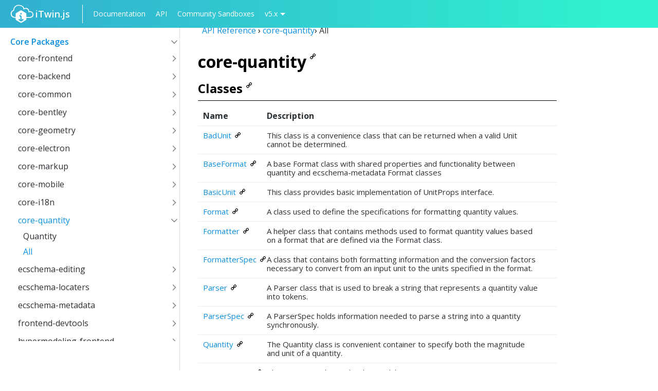

--- FILE ---
content_type: text/html
request_url: https://dev.itwinjs.org/reference/core-quantity/all/
body_size: 8046
content:
<!DOCTYPE html>
<html lang="en">

<head><link rel="stylesheet" type="text/css" href="/styles/bundle.css"/><link rel="stylesheet" href="https://cdn.jsdelivr.net/npm/katex@0.16.22/dist/katex.css" integrity="sha384-o3WH+1yEhq+grOgz1BVYTZPyTlMXrDxnjN1By9/ba94JqJhva6wFm2Hb+URQX53v" crossorigin="anonymous"/><meta charSet="utf-8"/><meta http-equiv="X-UA-Compatible" content="IE=edge"/><meta property="og:description" content="Create Immersive Connections with your Infrastructure Digital Twin."/><meta property="og:url" content="itwinjs.org"/><meta name="twitter:card" content="summary_large_image"/><title>All - core-quantity</title><meta name="viewport" content="width=device-width, initial-scale=1, shrink-to-fit=no"/><link rel="stylesheet" href="https://cdnjs.cloudflare.com/ajax/libs/font-awesome/4.7.0/css/font-awesome.min.css"/><link href="https://fonts.googleapis.com/css?family=Open+Sans:300,400,600,700" rel="stylesheet"/><link rel="shortcut icon" type="image/x-icon" href="/assets/iTwinJs.ico"/><meta property="og:image" content="/assets/twitter-share.png"/></head><body class="iui-root  enable-sidebar " data-siteroot="/" data-iui-theme="light"><header id="main-header"><div id="header-left"><div id="itwin-branding"><a href="/"><img src="/assets/itwin-js.svg" alt="itwin.js logo"/><span class="itwin-logo">iTwin.js</span></a></div><nav id="main-nav"><a href="/learning">Documentation</a><a href="/reference">API</a><a href="/sandboxes">Community Sandboxes</a><div class="version-dropdown"><a class="version-dropdown-toggle">v5.x</a><div class="version-dropdown-menu"><a href="/changehistory">Change History</a><a href="/v4">4.x</a><a href="/v3">3.x</a><a href="/v2">2.x</a><a href="/v1">1.x</a></div></div></nav><span id="burger-nav"><span class="icon-svg" style="-webkit-mask-image:url(/assets/menu.svg)" aria-hidden="true"></span></span></div><div id="search-component"><div id="search-container"></div></div></header><div id="flex-wrapper"><div id="main-wrapper"><nav id="sidebar" style="border-right:1px solid #d3e1ec"><div id="table-of-contents" class="custom-scrollbar"><ul id="main-navigation-list" data-default-state="activeOpen"><span class="acc-group"><h3 class="table-of-contents-link reference active" id="core-packages-sidebar"><span class="headerText">Core Packages</span><button class="btn no-user-select collapse-arrow icon icon-chevron-down"></button></h3><ul class="open"><li><span class="acc-group"><h4 class="table-of-contents-link reference" id="core-frontend-sidebar"><a href="/reference/core-frontend" class="table-of-contents-link reference">core-frontend</a><button class="btn no-user-select collapse-arrow icon icon-chevron-right"></button></h4><ul class="initial-state-closed"><li><a href="/reference/core-frontend/imodelapp" class="table-of-contents-link">IModelApp</a></li><li><a href="/reference/core-frontend/imodelconnection" class="table-of-contents-link">IModelConnection</a></li><li><a href="/reference/core-frontend/elementstate" class="table-of-contents-link">ElementState</a></li><li><a href="/reference/core-frontend/modelstate" class="table-of-contents-link">ModelState</a></li><li><a href="/reference/core-frontend/tools" class="table-of-contents-link">Tools</a></li><li><a href="/reference/core-frontend/measure" class="table-of-contents-link">Measure</a></li><li><a href="/reference/core-frontend/views" class="table-of-contents-link">Views</a></li><li><a href="/reference/core-frontend/locatingelements" class="table-of-contents-link">LocatingElements</a></li><li><a href="/reference/core-frontend/accudraw" class="table-of-contents-link">AccuDraw</a></li><li><a href="/reference/core-frontend/notifications" class="table-of-contents-link">Notifications</a></li><li><a href="/reference/core-frontend/extensions" class="table-of-contents-link">Extensions</a></li><li><a href="/reference/core-frontend/properties" class="table-of-contents-link">Properties</a></li><li><a href="/reference/core-frontend/rendering" class="table-of-contents-link">Rendering</a></li><li><a href="/reference/core-frontend/selectionset" class="table-of-contents-link">SelectionSet</a></li><li><a href="/reference/core-frontend/nativeapp" class="table-of-contents-link">NativeApp</a></li><li><a href="/reference/core-frontend/utils" class="table-of-contents-link">Utils</a></li><li><a href="/reference/core-frontend/logging" class="table-of-contents-link">Logging</a></li><li><a href="/reference/core-frontend/quantityformatting" class="table-of-contents-link">QuantityFormatting</a></li><li><a href="/reference/core-frontend/tiles" class="table-of-contents-link">Tiles</a></li><li><a href="/reference/core-frontend/hubaccess" class="table-of-contents-link">HubAccess</a></li><li><a href="/reference/core-frontend/userpreferences" class="table-of-contents-link">UserPreferences</a></li><li><a href="/reference/core-frontend/maplayers" class="table-of-contents-link">MapLayers</a></li><li><a href="/reference/core-frontend/tilestorage" class="table-of-contents-link">TileStorage</a></li><li><a href="/reference/core-frontend/all" class="table-of-contents-link">All</a></li></ul></span></li><li><span class="acc-group"><h4 class="table-of-contents-link reference" id="core-backend-sidebar"><a href="/reference/core-backend" class="table-of-contents-link reference">core-backend</a><button class="btn no-user-select collapse-arrow icon icon-chevron-right"></button></h4><ul class="initial-state-closed"><li><a href="/reference/core-backend/blobcontainers" class="table-of-contents-link">BlobContainers</a></li><li><a href="/reference/core-backend/codes" class="table-of-contents-link">Codes</a></li><li><a href="/reference/core-backend/ecdb" class="table-of-contents-link">ECDb</a></li><li><a href="/reference/core-backend/ecsql" class="table-of-contents-link">ECSQL</a></li><li><a href="/reference/core-backend/elementaspects" class="table-of-contents-link">ElementAspects</a></li><li><a href="/reference/core-backend/elementgeometry" class="table-of-contents-link">ElementGeometry</a></li><li><a href="/reference/core-backend/elements" class="table-of-contents-link">Elements</a></li><li><a href="/reference/core-backend/exportgraphics" class="table-of-contents-link">ExportGraphics</a></li><li><a href="/reference/core-backend/hubaccess" class="table-of-contents-link">HubAccess</a></li><li><a href="/reference/core-backend/images" class="table-of-contents-link">Images</a></li><li><a href="/reference/core-backend/imodelhost" class="table-of-contents-link">IModelHost</a></li><li><a href="/reference/core-backend/imodels" class="table-of-contents-link">iModels</a></li><li><a href="/reference/core-backend/logging" class="table-of-contents-link">Logging</a></li><li><a href="/reference/core-backend/models" class="table-of-contents-link">Models</a></li><li><a href="/reference/core-backend/nativeapp" class="table-of-contents-link">NativeApp</a></li><li><a href="/reference/core-backend/portability" class="table-of-contents-link">Portability</a></li><li><a href="/reference/core-backend/relationships" class="table-of-contents-link">Relationships</a></li><li><a href="/reference/core-backend/rpcinterface" class="table-of-contents-link">RpcInterface</a></li><li><a href="/reference/core-backend/schema" class="table-of-contents-link">Schema</a></li><li><a href="/reference/core-backend/sqlite" class="table-of-contents-link">SQLite</a></li><li><a href="/reference/core-backend/sqlitedb" class="table-of-contents-link">SQLiteDb</a></li><li><a href="/reference/core-backend/tilestorage" class="table-of-contents-link">TileStorage</a></li><li><a href="/reference/core-backend/viewdefinitions" class="table-of-contents-link">ViewDefinitions</a></li><li><a href="/reference/core-backend/workspace" class="table-of-contents-link">Workspace</a></li><li><a href="/reference/core-backend/all" class="table-of-contents-link">All</a></li></ul></span></li><li><span class="acc-group"><h4 class="table-of-contents-link reference" id="core-common-sidebar"><a href="/reference/core-common" class="table-of-contents-link reference">core-common</a><button class="btn no-user-select collapse-arrow icon icon-chevron-right"></button></h4><ul class="initial-state-closed"><li><a href="/reference/core-common/entities" class="table-of-contents-link">Entities</a></li><li><a href="/reference/core-common/codes" class="table-of-contents-link">Codes</a></li><li><a href="/reference/core-common/geometry" class="table-of-contents-link">Geometry</a></li><li><a href="/reference/core-common/serialization" class="table-of-contents-link">Serialization</a></li><li><a href="/reference/core-common/views" class="table-of-contents-link">Views</a></li><li><a href="/reference/core-common/displaystyles" class="table-of-contents-link">DisplayStyles</a></li><li><a href="/reference/core-common/rendering" class="table-of-contents-link">Rendering</a></li><li><a href="/reference/core-common/symbology" class="table-of-contents-link">Symbology</a></li><li><a href="/reference/core-common/imodels" class="table-of-contents-link">iModels</a></li><li><a href="/reference/core-common/rpcinterface" class="table-of-contents-link">RpcInterface</a></li><li><a href="/reference/core-common/ipcsocket" class="table-of-contents-link">IpcSocket</a></li><li><a href="/reference/core-common/ecsql" class="table-of-contents-link">ECSQL</a></li><li><a href="/reference/core-common/logging" class="table-of-contents-link">Logging</a></li><li><a href="/reference/core-common/cloudstorage" class="table-of-contents-link">CloudStorage</a></li><li><a href="/reference/core-common/tween" class="table-of-contents-link">Tween</a></li><li><a href="/reference/core-common/tile" class="table-of-contents-link">Tile</a></li><li><a href="/reference/core-common/utils" class="table-of-contents-link">Utils</a></li><li><a href="/reference/core-common/nativeapp" class="table-of-contents-link">NativeApp</a></li><li><a href="/reference/core-common/localization" class="table-of-contents-link">Localization</a></li><li><a href="/reference/core-common/authorization" class="table-of-contents-link">Authorization</a></li><li><a href="/reference/core-common/realitydata" class="table-of-contents-link">RealityData</a></li><li><a href="/reference/core-common/maplayers" class="table-of-contents-link">MapLayers</a></li><li><a href="/reference/core-common/annotation" class="table-of-contents-link">Annotation</a></li><li><a href="/reference/core-common/all" class="table-of-contents-link">All</a></li></ul></span></li><li><span class="acc-group"><h4 class="table-of-contents-link reference" id="core-bentley-sidebar"><a href="/reference/core-bentley" class="table-of-contents-link reference">core-bentley</a><button class="btn no-user-select collapse-arrow icon icon-chevron-right"></button></h4><ul class="initial-state-closed"><li><a href="/reference/core-bentley/besqlite" class="table-of-contents-link">BeSQLite</a></li><li><a href="/reference/core-bentley/errors" class="table-of-contents-link">Errors</a></li><li><a href="/reference/core-bentley/events" class="table-of-contents-link">Events</a></li><li><a href="/reference/core-bentley/ids" class="table-of-contents-link">Ids</a></li><li><a href="/reference/core-bentley/logging" class="table-of-contents-link">Logging</a></li><li><a href="/reference/core-bentley/collections" class="table-of-contents-link">Collections</a></li><li><a href="/reference/core-bentley/json" class="table-of-contents-link">Json</a></li><li><a href="/reference/core-bentley/utils" class="table-of-contents-link">Utils</a></li><li><a href="/reference/core-bentley/processdetector" class="table-of-contents-link">ProcessDetector</a></li><li><a href="/reference/core-bentley/all" class="table-of-contents-link">All</a></li></ul></span></li><li><span class="acc-group"><h4 class="table-of-contents-link reference" id="core-geometry-sidebar"><a href="/reference/core-geometry" class="table-of-contents-link reference">core-geometry</a><button class="btn no-user-select collapse-arrow icon icon-chevron-right"></button></h4><ul class="initial-state-closed"><li><a href="/reference/core-geometry/cartesiangeometry" class="table-of-contents-link">CartesianGeometry</a></li><li><a href="/reference/core-geometry/arraysandinterfaces" class="table-of-contents-link">ArraysAndInterfaces</a></li><li><a href="/reference/core-geometry/bspline" class="table-of-contents-link">Bspline</a></li><li><a href="/reference/core-geometry/curve" class="table-of-contents-link">Curve</a></li><li><a href="/reference/core-geometry/numerics" class="table-of-contents-link">Numerics</a></li><li><a href="/reference/core-geometry/polyface" class="table-of-contents-link">Polyface</a></li><li><a href="/reference/core-geometry/serialization" class="table-of-contents-link">Serialization</a></li><li><a href="/reference/core-geometry/solid" class="table-of-contents-link">Solid</a></li><li><a href="/reference/core-geometry/topology" class="table-of-contents-link">Topology</a></li><li><a href="/reference/core-geometry/rangesearch" class="table-of-contents-link">RangeSearch</a></li><li><a href="/reference/core-geometry/all" class="table-of-contents-link">All</a></li></ul></span></li><li><span class="acc-group"><h4 class="table-of-contents-link reference" id="core-electron-sidebar"><a href="/reference/core-electron" class="table-of-contents-link reference">core-electron</a><button class="btn no-user-select collapse-arrow icon icon-chevron-right"></button></h4><ul class="initial-state-closed"><li><a href="/reference/core-electron/renderer" class="table-of-contents-link">Renderer</a></li><li><a href="/reference/core-electron/main" class="table-of-contents-link">Main</a></li><li><a href="/reference/core-electron/rpcinterface" class="table-of-contents-link">RpcInterface</a></li><li><a href="/reference/core-electron/all" class="table-of-contents-link">All</a></li></ul></span></li><li><span class="acc-group"><h4 class="table-of-contents-link reference" id="core-markup-sidebar"><a href="/reference/core-markup" class="table-of-contents-link reference">core-markup</a><button class="btn no-user-select collapse-arrow icon icon-chevron-right"></button></h4><ul class="initial-state-closed"><li><a href="/reference/core-markup/markupapp" class="table-of-contents-link">MarkupApp</a></li><li><a href="/reference/core-markup/markuptools" class="table-of-contents-link">MarkupTools</a></li><li><a href="/reference/core-markup/all" class="table-of-contents-link">All</a></li></ul></span></li><li><span class="acc-group"><h4 class="table-of-contents-link reference" id="core-mobile-sidebar"><a href="/reference/core-mobile" class="table-of-contents-link reference">core-mobile</a><button class="btn no-user-select collapse-arrow icon icon-chevron-right"></button></h4><ul class="initial-state-closed"><li><a href="/reference/core-mobile/mobileapp" class="table-of-contents-link">MobileApp</a></li><li><a href="/reference/core-mobile/mobileappprops" class="table-of-contents-link">MobileAppProps</a></li><li><a href="/reference/core-mobile/mobilehost" class="table-of-contents-link">MobileHost</a></li><li><a href="/reference/core-mobile/mobilerpcmanager" class="table-of-contents-link">MobileRpcManager</a></li><li><a href="/reference/core-mobile/mobilerpcserver" class="table-of-contents-link">MobileRpcServer</a></li><li><a href="/reference/core-mobile/imodelhub" class="table-of-contents-link">iModelHub</a></li><li><a href="/reference/core-mobile/rpcinterface" class="table-of-contents-link">RpcInterface</a></li><li><a href="/reference/core-mobile/all" class="table-of-contents-link">All</a></li></ul></span></li><li><span class="acc-group"><h4 class="table-of-contents-link reference" id="core-i18n-sidebar"><a href="/reference/core-i18n" class="table-of-contents-link reference">core-i18n</a><button class="btn no-user-select collapse-arrow icon icon-chevron-right"></button></h4><ul class="initial-state-closed"><li><a href="/reference/core-i18n/localization" class="table-of-contents-link">Localization</a></li><li><a href="/reference/core-i18n/all" class="table-of-contents-link">All</a></li></ul></span></li><li><span class="acc-group"><h4 class="table-of-contents-link reference active" id="core-quantity-sidebar"><a href="/reference/core-quantity" class="table-of-contents-link reference active">core-quantity</a><button class="btn no-user-select collapse-arrow icon icon-chevron-down"></button></h4><ul class="open"><li><a href="/reference/core-quantity/quantity" class="table-of-contents-link">Quantity</a></li><li><a href="/reference/core-quantity/all" class="table-of-contents-link active">All</a></li></ul></span></li><li><span class="acc-group"><h4 class="table-of-contents-link reference" id="ecschema-editing-sidebar"><a href="/reference/ecschema-editing" class="table-of-contents-link reference">ecschema-editing</a><button class="btn no-user-select collapse-arrow icon icon-chevron-right"></button></h4><ul class="initial-state-closed"><li><a href="/reference/ecschema-editing/editing" class="table-of-contents-link">Editing</a></li><li><a href="/reference/ecschema-editing/diagnostic" class="table-of-contents-link">Diagnostic</a></li><li><a href="/reference/ecschema-editing/validation" class="table-of-contents-link">Validation</a></li><li><a href="/reference/ecschema-editing/comparison" class="table-of-contents-link">Comparison</a></li><li><a href="/reference/ecschema-editing/merging" class="table-of-contents-link">Merging</a></li><li><a href="/reference/ecschema-editing/differencing" class="table-of-contents-link">Differencing</a></li><li><a href="/reference/ecschema-editing/all" class="table-of-contents-link">All</a></li></ul></span></li><li><span class="acc-group"><h4 class="table-of-contents-link reference" id="ecschema-locaters-sidebar"><a href="/reference/ecschema-locaters" class="table-of-contents-link reference">ecschema-locaters</a><button class="btn no-user-select collapse-arrow icon icon-chevron-right"></button></h4><ul class="initial-state-closed"><li><a href="/reference/ecschema-locaters/locaters" class="table-of-contents-link">Locaters</a></li><li><a href="/reference/ecschema-locaters/utils" class="table-of-contents-link">Utils</a></li><li><a href="/reference/ecschema-locaters/all" class="table-of-contents-link">All</a></li></ul></span></li><li><span class="acc-group"><h4 class="table-of-contents-link reference" id="ecschema-metadata-sidebar"><a href="/reference/ecschema-metadata" class="table-of-contents-link reference">ecschema-metadata</a><button class="btn no-user-select collapse-arrow icon icon-chevron-right"></button></h4><ul class="initial-state-closed"><li><a href="/reference/ecschema-metadata/metadata" class="table-of-contents-link">Metadata</a></li><li><a href="/reference/ecschema-metadata/utils" class="table-of-contents-link">Utils</a></li><li><a href="/reference/ecschema-metadata/context" class="table-of-contents-link">Context</a></li><li><a href="/reference/ecschema-metadata/formatsetformatsprovider" class="table-of-contents-link">FormatSetFormatsProvider</a></li><li><a href="/reference/ecschema-metadata/incrementalschemalocater" class="table-of-contents-link">IncrementalSchemaLocater</a></li><li><a href="/reference/ecschema-metadata/schemajsonlocater" class="table-of-contents-link">SchemaJsonLocater</a></li><li><a href="/reference/ecschema-metadata/schemaloader" class="table-of-contents-link">SchemaLoader</a></li><li><a href="/reference/ecschema-metadata/schemapartvisitordelegate" class="table-of-contents-link">SchemaPartVisitorDelegate</a></li><li><a href="/reference/ecschema-metadata/schemastubqueries" class="table-of-contents-link">SchemaStubQueries</a></li><li><a href="/reference/ecschema-metadata/schemaunitprovider" class="table-of-contents-link">SchemaUnitProvider</a></li><li><a href="/reference/ecschema-metadata/all" class="table-of-contents-link">All</a></li></ul></span></li><li><span class="acc-group"><h4 class="table-of-contents-link reference" id="frontend-devtools-sidebar"><a href="/reference/frontend-devtools" class="table-of-contents-link reference">frontend-devtools</a><button class="btn no-user-select collapse-arrow icon icon-chevron-right"></button></h4><ul class="initial-state-closed"><li><a href="/reference/frontend-devtools/widgets" class="table-of-contents-link">Widgets</a></li><li><a href="/reference/frontend-devtools/tools" class="table-of-contents-link">Tools</a></li><li><a href="/reference/frontend-devtools/controls" class="table-of-contents-link">Controls</a></li><li><a href="/reference/frontend-devtools/effects" class="table-of-contents-link">Effects</a></li><li><a href="/reference/frontend-devtools/utilities" class="table-of-contents-link">Utilities</a></li><li><a href="/reference/frontend-devtools/all" class="table-of-contents-link">All</a></li></ul></span></li><li><span class="acc-group"><h4 class="table-of-contents-link reference" id="hypermodeling-frontend-sidebar"><a href="/reference/hypermodeling-frontend" class="table-of-contents-link reference">hypermodeling-frontend</a><button class="btn no-user-select collapse-arrow icon icon-chevron-right"></button></h4><ul class="initial-state-closed"><li><a href="/reference/hypermodeling-frontend/hypermodeling" class="table-of-contents-link">HyperModeling</a></li><li><a href="/reference/hypermodeling-frontend/all" class="table-of-contents-link">All</a></li></ul></span></li><li><span class="acc-group"><h4 class="table-of-contents-link reference" id="webgl-compatibility-sidebar"><a href="/reference/webgl-compatibility" class="table-of-contents-link reference">webgl-compatibility</a><button class="btn no-user-select collapse-arrow icon icon-chevron-right"></button></h4><ul class="initial-state-closed"><li><a href="/reference/webgl-compatibility/compatibility" class="table-of-contents-link">Compatibility</a></li><li><a href="/reference/webgl-compatibility/all" class="table-of-contents-link">All</a></li></ul></span></li><li><span class="acc-group"><h4 class="table-of-contents-link reference" id="map-layers-formats-sidebar"><a href="/reference/map-layers-formats" class="table-of-contents-link reference">map-layers-formats</a><button class="btn no-user-select collapse-arrow icon icon-chevron-right"></button></h4><ul class="initial-state-closed"><li><a href="/reference/map-layers-formats/maplayersformats" class="table-of-contents-link">MapLayersFormats</a></li><li><a href="/reference/map-layers-formats/all" class="table-of-contents-link">All</a></li></ul></span></li></ul></span><span class="acc-group"><h3 class="table-of-contents-link reference" id="editor-packages-sidebar"><span class="headerText">Editor Packages</span><button class="btn no-user-select collapse-arrow icon icon-chevron-right"></button></h3><ul class="initial-state-closed"><li><span class="acc-group"><h4 class="table-of-contents-link reference" id="editor-backend-sidebar"><a href="/reference/editor-backend" class="table-of-contents-link reference">editor-backend</a><button class="btn no-user-select collapse-arrow icon icon-chevron-right"></button></h4><ul class="initial-state-closed"><li><a href="/reference/editor-backend/editing" class="table-of-contents-link">Editing</a></li><li><a href="/reference/editor-backend/all" class="table-of-contents-link">All</a></li></ul></span></li><li><span class="acc-group"><h4 class="table-of-contents-link reference" id="editor-common-sidebar"><a href="/reference/editor-common" class="table-of-contents-link reference">editor-common</a><button class="btn no-user-select collapse-arrow icon icon-chevron-right"></button></h4><ul class="initial-state-closed"><li><a href="/reference/editor-common/editing" class="table-of-contents-link">Editing</a></li><li><a href="/reference/editor-common/all" class="table-of-contents-link">All</a></li></ul></span></li><li><span class="acc-group"><h4 class="table-of-contents-link reference" id="editor-frontend-sidebar"><a href="/reference/editor-frontend" class="table-of-contents-link reference">editor-frontend</a><button class="btn no-user-select collapse-arrow icon icon-chevron-right"></button></h4><ul class="initial-state-closed"><li><a href="/reference/editor-frontend/editing" class="table-of-contents-link">Editing</a></li><li><a href="/reference/editor-frontend/all" class="table-of-contents-link">All</a></li></ul></span></li></ul></span><span class="acc-group"><h3 class="table-of-contents-link reference" id="ui-packages-sidebar"><span class="headerText">UI Packages</span><button class="btn no-user-select collapse-arrow icon icon-chevron-right"></button></h3><ul class="initial-state-closed"><li><span class="acc-group"><h4 class="table-of-contents-link reference" id="appui-abstract-sidebar"><a href="/reference/appui-abstract" class="table-of-contents-link reference">appui-abstract</a><button class="btn no-user-select collapse-arrow icon icon-chevron-right"></button></h4><ul class="initial-state-closed"><li><a href="/reference/appui-abstract/contentview" class="table-of-contents-link">ContentView</a></li><li><a href="/reference/appui-abstract/dialog" class="table-of-contents-link">Dialog</a></li><li><a href="/reference/appui-abstract/item" class="table-of-contents-link">Item</a></li><li><a href="/reference/appui-abstract/notification" class="table-of-contents-link">Notification</a></li><li><a href="/reference/appui-abstract/properties" class="table-of-contents-link">Properties</a></li><li><a href="/reference/appui-abstract/toolbar" class="table-of-contents-link">Toolbar</a></li><li><a href="/reference/appui-abstract/uiadmin" class="table-of-contents-link">UiAdmin</a></li><li><a href="/reference/appui-abstract/uiitemsprovider" class="table-of-contents-link">UiItemsProvider</a></li><li><a href="/reference/appui-abstract/utilities" class="table-of-contents-link">Utilities</a></li><li><a href="/reference/appui-abstract/all" class="table-of-contents-link">All</a></li></ul></span></li><li><span class="acc-group"><h4 class="table-of-contents-link reference" id="core-react-sidebar"><a href="/reference/core-react" class="table-of-contents-link reference">core-react</a><button class="btn no-user-select collapse-arrow icon icon-chevron-right"></button></h4><ul class="initial-state-closed"><li><a href="/reference/core-react/autosuggest" class="table-of-contents-link">AutoSuggest</a></li><li><a href="/reference/core-react/base" class="table-of-contents-link">Base</a></li><li><a href="/reference/core-react/button" class="table-of-contents-link">Button</a></li><li><a href="/reference/core-react/checkbox" class="table-of-contents-link">Checkbox</a></li><li><a href="/reference/core-react/checklistbox" class="table-of-contents-link">CheckListBox</a></li><li><a href="/reference/core-react/common" class="table-of-contents-link">Common</a></li><li><a href="/reference/core-react/contextmenu" class="table-of-contents-link">ContextMenu</a></li><li><a href="/reference/core-react/dialog" class="table-of-contents-link">Dialog</a></li><li><a href="/reference/core-react/elementseparator" class="table-of-contents-link">ElementSeparator</a></li><li><a href="/reference/core-react/expandable" class="table-of-contents-link">Expandable</a></li><li><a href="/reference/core-react/form" class="table-of-contents-link">Form</a></li><li><a href="/reference/core-react/icon" class="table-of-contents-link">Icon</a></li><li><a href="/reference/core-react/inputs" class="table-of-contents-link">Inputs</a></li><li><a href="/reference/core-react/listbox" class="table-of-contents-link">Listbox</a></li><li><a href="/reference/core-react/loading" class="table-of-contents-link">Loading</a></li><li><a href="/reference/core-react/notification" class="table-of-contents-link">Notification</a></li><li><a href="/reference/core-react/popup" class="table-of-contents-link">Popup</a></li><li><a href="/reference/core-react/radialmenu" class="table-of-contents-link">RadialMenu</a></li><li><a href="/reference/core-react/radio" class="table-of-contents-link">Radio</a></li><li><a href="/reference/core-react/searchbox" class="table-of-contents-link">SearchBox</a></li><li><a href="/reference/core-react/select" class="table-of-contents-link">Select</a></li><li><a href="/reference/core-react/settings" class="table-of-contents-link">Settings</a></li><li><a href="/reference/core-react/slider" class="table-of-contents-link">Slider</a></li><li><a href="/reference/core-react/splitbutton" class="table-of-contents-link">SplitButton</a></li><li><a href="/reference/core-react/tabs" class="table-of-contents-link">Tabs</a></li><li><a href="/reference/core-react/text" class="table-of-contents-link">Text</a></li><li><a href="/reference/core-react/tiles" class="table-of-contents-link">Tiles</a></li><li><a href="/reference/core-react/toggle" class="table-of-contents-link">Toggle</a></li><li><a href="/reference/core-react/tooltip" class="table-of-contents-link">Tooltip</a></li><li><a href="/reference/core-react/tree" class="table-of-contents-link">Tree</a></li><li><a href="/reference/core-react/uistatestorage" class="table-of-contents-link">UiStateStorage</a></li><li><a href="/reference/core-react/utilities" class="table-of-contents-link">Utilities</a></li><li><a href="/reference/core-react/all" class="table-of-contents-link">All</a></li></ul></span></li><li><span class="acc-group"><h4 class="table-of-contents-link reference" id="components-react-sidebar"><a href="/reference/components-react" class="table-of-contents-link reference">components-react</a><button class="btn no-user-select collapse-arrow icon icon-chevron-right"></button></h4><ul class="initial-state-closed"><li><a href="/reference/components-react/common" class="table-of-contents-link">Common</a></li><li><a href="/reference/components-react/breadcrumb" class="table-of-contents-link">Breadcrumb</a></li><li><a href="/reference/components-react/date" class="table-of-contents-link">Date</a></li><li><a href="/reference/components-react/dragdrop" class="table-of-contents-link">DragDrop</a></li><li><a href="/reference/components-react/favorite" class="table-of-contents-link">Favorite</a></li><li><a href="/reference/components-react/filtering" class="table-of-contents-link">Filtering</a></li><li><a href="/reference/components-react/inputs" class="table-of-contents-link">Inputs</a></li><li><a href="/reference/components-react/selectablecontent" class="table-of-contents-link">SelectableContent</a></li><li><a href="/reference/components-react/properties" class="table-of-contents-link">Properties</a></li><li><a href="/reference/components-react/propertyeditors" class="table-of-contents-link">PropertyEditors</a></li><li><a href="/reference/components-react/propertygrid" class="table-of-contents-link">PropertyGrid</a></li><li><a href="/reference/components-react/table" class="table-of-contents-link">Table</a></li><li><a href="/reference/components-react/toolbar" class="table-of-contents-link">Toolbar</a></li><li><a href="/reference/components-react/tree" class="table-of-contents-link">Tree</a></li><li><a href="/reference/components-react/typeconverters" class="table-of-contents-link">TypeConverters</a></li><li><a href="/reference/components-react/propertyfilterbuilder" class="table-of-contents-link">PropertyFilterBuilder</a></li><li><a href="/reference/components-react/all" class="table-of-contents-link">All</a></li></ul></span></li><li><span class="acc-group"><h4 class="table-of-contents-link reference" id="imodel-components-react-sidebar"><a href="/reference/imodel-components-react" class="table-of-contents-link reference">imodel-components-react</a><button class="btn no-user-select collapse-arrow icon icon-chevron-right"></button></h4><ul class="initial-state-closed"><li><a href="/reference/imodel-components-react/color" class="table-of-contents-link">Color</a></li><li><a href="/reference/imodel-components-react/common" class="table-of-contents-link">Common</a></li><li><a href="/reference/imodel-components-react/cube" class="table-of-contents-link">Cube</a></li><li><a href="/reference/imodel-components-react/inputs" class="table-of-contents-link">Inputs</a></li><li><a href="/reference/imodel-components-react/lineweight" class="table-of-contents-link">LineWeight</a></li><li><a href="/reference/imodel-components-react/navigationaids" class="table-of-contents-link">NavigationAids</a></li><li><a href="/reference/imodel-components-react/propertyeditors" class="table-of-contents-link">PropertyEditors</a></li><li><a href="/reference/imodel-components-react/quantityformat" class="table-of-contents-link">QuantityFormat</a></li><li><a href="/reference/imodel-components-react/timeline" class="table-of-contents-link">Timeline</a></li><li><a href="/reference/imodel-components-react/viewport" class="table-of-contents-link">Viewport</a></li><li><a href="/reference/imodel-components-react/all" class="table-of-contents-link">All</a></li></ul></span></li><li><span class="acc-group"><h4 class="table-of-contents-link reference" id="appui-react-sidebar"><a href="/reference/appui-react" class="table-of-contents-link reference">appui-react</a><button class="btn no-user-select collapse-arrow icon icon-chevron-right"></button></h4><ul class="initial-state-closed"><li><a href="/reference/appui-react/accudraw" class="table-of-contents-link">AccuDraw</a></li><li><a href="/reference/appui-react/admin" class="table-of-contents-link">Admin</a></li><li><a href="/reference/appui-react/backstage" class="table-of-contents-link">Backstage</a></li><li><a href="/reference/appui-react/configurableui" class="table-of-contents-link">ConfigurableUi</a></li><li><a href="/reference/appui-react/contentview" class="table-of-contents-link">ContentView</a></li><li><a href="/reference/appui-react/cursor" class="table-of-contents-link">Cursor</a></li><li><a href="/reference/appui-react/dialog" class="table-of-contents-link">Dialog</a></li><li><a href="/reference/appui-react/frontstage" class="table-of-contents-link">Frontstage</a></li><li><a href="/reference/appui-react/hooks" class="table-of-contents-link">Hooks</a></li><li><a href="/reference/appui-react/imodelcomponents" class="table-of-contents-link">IModelComponents</a></li><li><a href="/reference/appui-react/item" class="table-of-contents-link">Item</a></li><li><a href="/reference/appui-react/keyboardshortcut" class="table-of-contents-link">KeyboardShortcut</a></li><li><a href="/reference/appui-react/navigationaids" class="table-of-contents-link">NavigationAids</a></li><li><a href="/reference/appui-react/notification" class="table-of-contents-link">Notification</a></li><li><a href="/reference/appui-react/childwindowmanager" class="table-of-contents-link">ChildWindowManager</a></li><li><a href="/reference/appui-react/picker" class="table-of-contents-link">Picker</a></li><li><a href="/reference/appui-react/popup" class="table-of-contents-link">Popup</a></li><li><a href="/reference/appui-react/state" class="table-of-contents-link">State</a></li><li><a href="/reference/appui-react/settings" class="table-of-contents-link">Settings</a></li><li><a href="/reference/appui-react/standarduiitemsprovider" class="table-of-contents-link">StandardUiItemsProvider</a></li><li><a href="/reference/appui-react/statusbar" class="table-of-contents-link">StatusBar</a></li><li><a href="/reference/appui-react/syncui" class="table-of-contents-link">SyncUi</a></li><li><a href="/reference/appui-react/timeline" class="table-of-contents-link">Timeline</a></li><li><a href="/reference/appui-react/toolbar" class="table-of-contents-link">Toolbar</a></li><li><a href="/reference/appui-react/tools" class="table-of-contents-link">Tools</a></li><li><a href="/reference/appui-react/toolsettings" class="table-of-contents-link">ToolSettings</a></li><li><a href="/reference/appui-react/uiprovider" class="table-of-contents-link">UiProvider</a></li><li><a href="/reference/appui-react/uistatestorage" class="table-of-contents-link">UiStateStorage</a></li><li><a href="/reference/appui-react/utilities" class="table-of-contents-link">Utilities</a></li><li><a href="/reference/appui-react/widget" class="table-of-contents-link">Widget</a></li><li><a href="/reference/appui-react/widgetcontentlayout" class="table-of-contents-link">WidgetContentLayout</a></li><li><a href="/reference/appui-react/all" class="table-of-contents-link">All</a></li></ul></span></li></ul></span><span class="acc-group"><h3 class="table-of-contents-link reference" id="presentation-packages-sidebar"><span class="headerText">Presentation Packages</span><button class="btn no-user-select collapse-arrow icon icon-chevron-right"></button></h3><ul class="initial-state-closed"><li><span class="acc-group"><h4 class="table-of-contents-link reference" id="presentation-common-sidebar"><a href="/reference/presentation-common" class="table-of-contents-link reference">presentation-common</a><button class="btn no-user-select collapse-arrow icon icon-chevron-right"></button></h4><ul class="initial-state-closed"><li><a href="/reference/presentation-common/core" class="table-of-contents-link">Core</a></li><li><a href="/reference/presentation-common/rpc" class="table-of-contents-link">RPC</a></li><li><a href="/reference/presentation-common/unifiedselection" class="table-of-contents-link">UnifiedSelection</a></li><li><a href="/reference/presentation-common/content" class="table-of-contents-link">Content</a></li><li><a href="/reference/presentation-common/hierarchies" class="table-of-contents-link">Hierarchies</a></li><li><a href="/reference/presentation-common/presentationrules" class="table-of-contents-link">PresentationRules</a></li><li><a href="/reference/presentation-common/all" class="table-of-contents-link">All</a></li></ul></span></li><li><span class="acc-group"><h4 class="table-of-contents-link reference" id="presentation-components-sidebar"><a href="/reference/presentation-components" class="table-of-contents-link reference">presentation-components</a><button class="btn no-user-select collapse-arrow icon icon-chevron-right"></button></h4><ul class="initial-state-closed"><li><a href="/reference/presentation-components/core" class="table-of-contents-link">Core</a></li><li><a href="/reference/presentation-components/logging" class="table-of-contents-link">Logging</a></li><li><a href="/reference/presentation-components/properties" class="table-of-contents-link">Properties</a></li><li><a href="/reference/presentation-components/propertygrid" class="table-of-contents-link">PropertyGrid</a></li><li><a href="/reference/presentation-components/favoriteproperties" class="table-of-contents-link">FavoriteProperties</a></li><li><a href="/reference/presentation-components/tree" class="table-of-contents-link">Tree</a></li><li><a href="/reference/presentation-components/table" class="table-of-contents-link">Table</a></li><li><a href="/reference/presentation-components/viewport" class="table-of-contents-link">Viewport</a></li><li><a href="/reference/presentation-components/displaylabels" class="table-of-contents-link">DisplayLabels</a></li><li><a href="/reference/presentation-components/unifiedselection" class="table-of-contents-link">UnifiedSelection</a></li><li><a href="/reference/presentation-components/instancesfilter" class="table-of-contents-link">InstancesFilter</a></li><li><a href="/reference/presentation-components/internal" class="table-of-contents-link">Internal</a></li><li><a href="/reference/presentation-components/all" class="table-of-contents-link">All</a></li></ul></span></li><li><span class="acc-group"><h4 class="table-of-contents-link reference" id="presentation-backend-sidebar"><a href="/reference/presentation-backend" class="table-of-contents-link reference">presentation-backend</a><button class="btn no-user-select collapse-arrow icon icon-chevron-right"></button></h4><ul class="initial-state-closed"><li><a href="/reference/presentation-backend/core" class="table-of-contents-link">Core</a></li><li><a href="/reference/presentation-backend/logging" class="table-of-contents-link">Logging</a></li><li><a href="/reference/presentation-backend/all" class="table-of-contents-link">All</a></li></ul></span></li><li><span class="acc-group"><h4 class="table-of-contents-link reference" id="presentation-frontend-sidebar"><a href="/reference/presentation-frontend" class="table-of-contents-link reference">presentation-frontend</a><button class="btn no-user-select collapse-arrow icon icon-chevron-right"></button></h4><ul class="initial-state-closed"><li><a href="/reference/presentation-frontend/core" class="table-of-contents-link">Core</a></li><li><a href="/reference/presentation-frontend/logging" class="table-of-contents-link">Logging</a></li><li><a href="/reference/presentation-frontend/unifiedselection" class="table-of-contents-link">UnifiedSelection</a></li><li><a href="/reference/presentation-frontend/all" class="table-of-contents-link">All</a></li></ul></span></li></ul></span><span class="acc-group"><h3 class="table-of-contents-link reference" id="domain-packages-sidebar"><span class="headerText">Domain Packages</span><button class="btn no-user-select collapse-arrow icon icon-chevron-right"></button></h3><ul class="initial-state-closed"><li><span class="acc-group"><h4 class="table-of-contents-link reference" id="analytical-backend-sidebar"><a href="/reference/analytical-backend" class="table-of-contents-link reference">analytical-backend</a><button class="btn no-user-select collapse-arrow icon icon-chevron-right"></button></h4><ul class="initial-state-closed"><li><a href="/reference/analytical-backend/analytical" class="table-of-contents-link">Analytical</a></li><li><a href="/reference/analytical-backend/all" class="table-of-contents-link">All</a></li></ul></span></li><li><span class="acc-group"><h4 class="table-of-contents-link reference" id="linear-referencing-backend-sidebar"><a href="/reference/linear-referencing-backend" class="table-of-contents-link reference">linear-referencing-backend</a><button class="btn no-user-select collapse-arrow icon icon-chevron-right"></button></h4><ul class="initial-state-closed"><li><a href="/reference/linear-referencing-backend/linearreferencing" class="table-of-contents-link">LinearReferencing</a></li><li><a href="/reference/linear-referencing-backend/all" class="table-of-contents-link">All</a></li></ul></span></li><li><span class="acc-group"><h4 class="table-of-contents-link reference" id="linear-referencing-common-sidebar"><a href="/reference/linear-referencing-common" class="table-of-contents-link reference">linear-referencing-common</a><button class="btn no-user-select collapse-arrow icon icon-chevron-right"></button></h4><ul class="initial-state-closed"><li><a href="/reference/linear-referencing-common/linearreferencing" class="table-of-contents-link">LinearReferencing</a></li><li><a href="/reference/linear-referencing-common/all" class="table-of-contents-link">All</a></li></ul></span></li><li><span class="acc-group"><h4 class="table-of-contents-link reference" id="physical-material-backend-sidebar"><a href="/reference/physical-material-backend" class="table-of-contents-link reference">physical-material-backend</a><button class="btn no-user-select collapse-arrow icon icon-chevron-right"></button></h4><ul class="initial-state-closed"><li><a href="/reference/physical-material-backend/physicalmaterial" class="table-of-contents-link">PhysicalMaterial</a></li><li><a href="/reference/physical-material-backend/all" class="table-of-contents-link">All</a></li></ul></span></li></ul></span><span class="acc-group"><h3 class="table-of-contents-link reference" id="transformer-sidebar"><span class="headerText">Transformer</span><button class="btn no-user-select collapse-arrow icon icon-chevron-right"></button></h3><ul class="initial-state-closed"><li><span class="acc-group"><h4 class="table-of-contents-link reference" id="imodel-transformer-sidebar"><a href="/reference/imodel-transformer" class="table-of-contents-link reference">imodel-transformer</a><button class="btn no-user-select collapse-arrow icon icon-chevron-right"></button></h4><ul class="initial-state-closed"><li><a href="/reference/imodel-transformer/imodels" class="table-of-contents-link">iModels</a></li><li><a href="/reference/imodel-transformer/utils" class="table-of-contents-link">Utils</a></li><li><a href="/reference/imodel-transformer/logging" class="table-of-contents-link">Logging</a></li><li><a href="/reference/imodel-transformer/all" class="table-of-contents-link">All</a></li></ul></span></li></ul></span><span class="acc-group"><h3 class="table-of-contents-link reference" id="connector-framework-sidebar"><span class="headerText">Connector Framework</span><button class="btn no-user-select collapse-arrow icon icon-chevron-right"></button></h3><ul class="initial-state-closed"><li><span class="acc-group"><h4 class="table-of-contents-link reference" id="connector-framework-sidebar"><a href="/reference/connector-framework" class="table-of-contents-link reference">connector-framework</a><button class="btn no-user-select collapse-arrow icon icon-chevron-right"></button></h4><ul class="initial-state-closed"><li><a href="/reference/connector-framework/args" class="table-of-contents-link">Args</a></li><li><a href="/reference/connector-framework/baseconnector" class="table-of-contents-link">BaseConnector</a></li><li><a href="/reference/connector-framework/connectorissuereporter" class="table-of-contents-link">ConnectorIssueReporter</a></li><li><a href="/reference/connector-framework/connectorrunner" class="table-of-contents-link">ConnectorRunner</a></li><li><a href="/reference/connector-framework/framework" class="table-of-contents-link">Framework</a></li><li><a href="/reference/connector-framework/logging" class="table-of-contents-link">Logging</a></li><li><a href="/reference/connector-framework/sqliteissuereporter" class="table-of-contents-link">SqliteIssueReporter</a></li><li><a href="/reference/connector-framework/connectorauthenticationmanager" class="table-of-contents-link">ConnectorAuthenticationManager</a></li><li><a href="/reference/connector-framework/changesetgroup" class="table-of-contents-link">ChangeSetGroup</a></li><li><a href="/reference/connector-framework/imodelconnectorerrors" class="table-of-contents-link">iModelConnectorErrors</a></li><li><a href="/reference/connector-framework/syncerrors" class="table-of-contents-link">SyncErrors</a></li><li><a href="/reference/connector-framework/all" class="table-of-contents-link">All</a></li></ul></span></li></ul></span><span class="acc-group"><h3 class="table-of-contents-link reference" id="authorization-sidebar"><span class="headerText">Authorization</span><button class="btn no-user-select collapse-arrow icon icon-chevron-right"></button></h3><ul class="initial-state-closed"><li><span class="acc-group"><h4 class="table-of-contents-link reference" id="browser-authorization-sidebar"><a href="/reference/browser-authorization" class="table-of-contents-link reference">browser-authorization</a><button class="btn no-user-select collapse-arrow icon icon-chevron-right"></button></h4><ul class="initial-state-closed"><li><a href="/reference/browser-authorization/authorization" class="table-of-contents-link">Authorization</a></li><li><a href="/reference/browser-authorization/logging" class="table-of-contents-link">Logging</a></li><li><a href="/reference/browser-authorization/all" class="table-of-contents-link">All</a></li></ul></span></li><li><span class="acc-group"><h4 class="table-of-contents-link reference" id="electron-authorization-sidebar"><a href="/reference/electron-authorization" class="table-of-contents-link reference">electron-authorization</a><button class="btn no-user-select collapse-arrow icon icon-chevron-right"></button></h4><ul class="initial-state-closed"><li><a href="/reference/electron-authorization/main" class="table-of-contents-link">Main</a></li><li><a href="/reference/electron-authorization/renderer" class="table-of-contents-link">Renderer</a></li><li><a href="/reference/electron-authorization/all" class="table-of-contents-link">All</a></li></ul></span></li><li><span class="acc-group"><h4 class="table-of-contents-link reference" id="node-cli-authorization-sidebar"><a href="/reference/node-cli-authorization" class="table-of-contents-link reference">node-cli-authorization</a><button class="btn no-user-select collapse-arrow icon icon-chevron-right"></button></h4><ul class="initial-state-closed"><li><a href="/reference/node-cli-authorization/authorization" class="table-of-contents-link">Authorization</a></li><li><a href="/reference/node-cli-authorization/all" class="table-of-contents-link">All</a></li></ul></span></li><li><span class="acc-group"><h4 class="table-of-contents-link reference" id="service-authorization-sidebar"><a href="/reference/service-authorization" class="table-of-contents-link reference">service-authorization</a><button class="btn no-user-select collapse-arrow icon icon-chevron-right"></button></h4><ul class="initial-state-closed"><li><a href="/reference/service-authorization/authorization" class="table-of-contents-link">Authorization</a></li><li><a href="/reference/service-authorization/logging" class="table-of-contents-link">Logging</a></li><li><a href="/reference/service-authorization/all" class="table-of-contents-link">All</a></li></ul></span></li></ul></span></ul></div></nav><div class="documentation-main"><article id="main" class="main-content"><div class="bread-crumb-label"><button type="button" id="sidebarCollapse" class="no-user-select"><i class="bread-crumb-expand-leftnav icon icon-chevron-right no-user-select" id="expand-leftnav"></i></button><span><a class="breadcrumb-link" href="/reference/"> API Reference </a><span class="sep">›</span></span><span><a class="breadcrumb-link" href="/reference/core-quantity/"> core-quantity</a><span class="sep">›</span></span> All  </div><div class="content-body"><h1 class="_iui3-text-headline h-core-quantity">core-quantity<a id="core-quantity" class="heading-anchor" href="#core-quantity"><span><i class="fa fa-link fa-rotate-90"></i></span></a></h1>
<h2 class="_iui3-text-title h-classes">Classes<a id="classes" class="heading-anchor" href="#classes"><span><i class="fa fa-link fa-rotate-90"></i></span></a></h2>
<table class="table table-responsive"><tbody><tr>
<th>Name</th>
<th>Description</th>
<th></th>
</tr>
<tr>
<td class="h-badunit"><a href='/./reference/core-quantity/quantity/badunit'>BadUnit</a><a id="badunit" class="heading-anchor" href="#badunit"><span><i class="fa fa-link fa-rotate-90"></i></span></a></td>
<td>This class is a convenience class that can be returned when a valid Unit cannot be determined.</td>
<td>&nbsp;</td>
</tr>
<tr>
<td class="h-baseformat"><a href='/./reference/core-quantity/quantity/baseformat'>BaseFormat</a><a id="baseformat" class="heading-anchor" href="#baseformat"><span><i class="fa fa-link fa-rotate-90"></i></span></a></td>
<td>A base Format class with shared properties and functionality between quantity and ecschema-metadata Format classes</td>
<td>&nbsp;</td>
</tr>
<tr>
<td class="h-basicunit"><a href='/./reference/core-quantity/quantity/basicunit'>BasicUnit</a><a id="basicunit" class="heading-anchor" href="#basicunit"><span><i class="fa fa-link fa-rotate-90"></i></span></a></td>
<td>This class provides basic implementation of UnitProps interface.</td>
<td>&nbsp;</td>
</tr>
<tr>
<td class="h-format"><a href='/./reference/core-quantity/quantity/format'>Format</a><a id="format" class="heading-anchor" href="#format"><span><i class="fa fa-link fa-rotate-90"></i></span></a></td>
<td>A class used to define the specifications for formatting quantity values.</td>
<td>&nbsp;</td>
</tr>
<tr>
<td class="h-formatter"><a href='/./reference/core-quantity/quantity/formatter'>Formatter</a><a id="formatter" class="heading-anchor" href="#formatter"><span><i class="fa fa-link fa-rotate-90"></i></span></a></td>
<td>A helper class that contains methods used to format quantity values based on a format that are defined via the Format class.</td>
<td>&nbsp;</td>
</tr>
<tr>
<td class="h-formatterspec"><a href='/./reference/core-quantity/quantity/formatterspec'>FormatterSpec</a><a id="formatterspec" class="heading-anchor" href="#formatterspec"><span><i class="fa fa-link fa-rotate-90"></i></span></a></td>
<td>A class that contains both formatting information and the conversion factors necessary to convert from an input unit to the units specified in the format.</td>
<td>&nbsp;</td>
</tr>
<tr>
<td class="h-parser"><a href='/./reference/core-quantity/quantity/parser'>Parser</a><a id="parser" class="heading-anchor" href="#parser"><span><i class="fa fa-link fa-rotate-90"></i></span></a></td>
<td>A Parser class that is used to break a string that represents a quantity value into tokens.</td>
<td>&nbsp;</td>
</tr>
<tr>
<td class="h-parserspec"><a href='/./reference/core-quantity/quantity/parserspec'>ParserSpec</a><a id="parserspec" class="heading-anchor" href="#parserspec"><span><i class="fa fa-link fa-rotate-90"></i></span></a></td>
<td>A ParserSpec holds information needed to parse a string into a quantity synchronously.</td>
<td>&nbsp;</td>
</tr>
<tr>
<td class="h-quantity"><a href='/./reference/core-quantity/quantity/quantity'>Quantity</a><a id="quantity" class="heading-anchor" href="#quantity"><span><i class="fa fa-link fa-rotate-90"></i></span></a></td>
<td>The Quantity class is convenient container to specify both the magnitude and unit of a quantity.</td>
<td>&nbsp;</td>
</tr>
<tr>
<td class="h-quantityerror"><a href='/./reference/core-quantity/quantity/quantityerror'>QuantityError</a><a id="quantityerror" class="heading-anchor" href="#quantityerror"><span><i class="fa fa-link fa-rotate-90"></i></span></a></td>
<td>The error type thrown by this module.</td>
<td>&nbsp;</td>
</tr>
</tbody></table><h2 class="_iui3-text-title h-enumerations">Enumerations<a id="enumerations" class="heading-anchor" href="#enumerations"><span><i class="fa fa-link fa-rotate-90"></i></span></a></h2>
<table class="table table-responsive"><tbody><tr>
<th>Name</th>
<th>Description</th>
<th></th>
</tr>
<tr>
<td class="h-decimalprecision"><a href='/./reference/core-quantity/quantity/decimalprecision'>DecimalPrecision</a><a id="decimalprecision" class="heading-anchor" href="#decimalprecision"><span><i class="fa fa-link fa-rotate-90"></i></span></a></td>
<td>Precision for Decimal, Scientific, and Station formatted value types.</td>
<td>&nbsp;</td>
</tr>
<tr>
<td class="h-formattraits"><a href='/./reference/core-quantity/quantity/formattraits'>FormatTraits</a><a id="formattraits" class="heading-anchor" href="#formattraits"><span><i class="fa fa-link fa-rotate-90"></i></span></a></td>
<td></td>
<td>&nbsp;</td>
</tr>
<tr>
<td class="h-formattype"><a href='/./reference/core-quantity/quantity/formattype'>FormatType</a><a id="formattype" class="heading-anchor" href="#formattype"><span><i class="fa fa-link fa-rotate-90"></i></span></a></td>
<td>Supported format types</td>
<td>&nbsp;</td>
</tr>
<tr>
<td class="h-fractionalprecision"><a href='/./reference/core-quantity/quantity/fractionalprecision'>FractionalPrecision</a><a id="fractionalprecision" class="heading-anchor" href="#fractionalprecision"><span><i class="fa fa-link fa-rotate-90"></i></span></a></td>
<td>Precision for Fractional formatted value types.</td>
<td>&nbsp;</td>
</tr>
<tr>
<td class="h-parseerror"><a href='/./reference/core-quantity/quantity/parseerror'>ParseError</a><a id="parseerror" class="heading-anchor" href="#parseerror"><span><i class="fa fa-link fa-rotate-90"></i></span></a></td>
<td>Possible parser errors</td>
<td>&nbsp;</td>
</tr>
<tr>
<td class="h-quantitystatus"><a href='/./reference/core-quantity/quantity/quantitystatus'>QuantityStatus</a><a id="quantitystatus" class="heading-anchor" href="#quantitystatus"><span><i class="fa fa-link fa-rotate-90"></i></span></a></td>
<td>Status codes used during Quantity parsing and formatting processing.</td>
<td>&nbsp;</td>
</tr>
<tr>
<td class="h-ratiotype"><a href='/./reference/core-quantity/quantity/ratiotype'>RatioType</a><a id="ratiotype" class="heading-anchor" href="#ratiotype"><span><i class="fa fa-link fa-rotate-90"></i></span></a></td>
<td>required if type is ratio</td>
<td>&nbsp;</td>
</tr>
<tr>
<td class="h-scientifictype"><a href='/./reference/core-quantity/quantity/scientifictype'>ScientificType</a><a id="scientifictype" class="heading-anchor" href="#scientifictype"><span><i class="fa fa-link fa-rotate-90"></i></span></a></td>
<td>required if type is scientific</td>
<td>&nbsp;</td>
</tr>
<tr>
<td class="h-showsignoption"><a href='/./reference/core-quantity/quantity/showsignoption'>ShowSignOption</a><a id="showsignoption" class="heading-anchor" href="#showsignoption"><span><i class="fa fa-link fa-rotate-90"></i></span></a></td>
<td>Determines how the sign of values are displayed</td>
<td>&nbsp;</td>
</tr>
<tr>
<td class="h-unitconversioninvert"><a href='/./reference/core-quantity/quantity/unitconversioninvert'>UnitConversionInvert</a><a id="unitconversioninvert" class="heading-anchor" href="#unitconversioninvert"><span><i class="fa fa-link fa-rotate-90"></i></span></a></td>
<td>Indicates the way in which unit values are inverted during conversion</td>
<td>&nbsp;</td>
</tr>
</tbody></table><h2 class="_iui3-text-title h-global-functions">Global Functions<a id="global-functions" class="heading-anchor" href="#global-functions"><span><i class="fa fa-link fa-rotate-90"></i></span></a></h2>
<table class="table table-responsive"><tbody><tr>
<th>Name</th>
<th>Description</th>
<th></th>
</tr>
<tr>
<td class="h-formattraitstoarray"><a href='/./reference/core-quantity/quantity/formattraitstoarray'>formatTraitsToArray</a><a id="formattraitstoarray" class="heading-anchor" href="#formattraitstoarray"><span><i class="fa fa-link fa-rotate-90"></i></span></a></td>
<td></td>
<td>&nbsp;</td>
</tr>
<tr>
<td class="h-formattypetostring"><a href='/./reference/core-quantity/quantity/formattypetostring'>formatTypeToString</a><a id="formattypetostring" class="heading-anchor" href="#formattypetostring"><span><i class="fa fa-link fa-rotate-90"></i></span></a></td>
<td></td>
<td><span class="iui-badge badge-pill badge-primary badge-deprecated" data-iui-status="primary">Deprecated</span></td>
</tr>
<tr>
<td class="h-gettraitstring"><a href='/./reference/core-quantity/quantity/gettraitstring'>getTraitString</a><a id="gettraitstring" class="heading-anchor" href="#gettraitstring"><span><i class="fa fa-link fa-rotate-90"></i></span></a></td>
<td></td>
<td>&nbsp;</td>
</tr>
<tr>
<td class="h-iscustomformatprops"><a href='/./reference/core-quantity/quantity/iscustomformatprops'>isCustomFormatProps</a><a id="iscustomformatprops" class="heading-anchor" href="#iscustomformatprops"><span><i class="fa fa-link fa-rotate-90"></i></span></a></td>
<td></td>
<td>&nbsp;</td>
</tr>
<tr>
<td class="h-parsedecimalprecision"><a href='/./reference/core-quantity/quantity/parsedecimalprecision'>parseDecimalPrecision</a><a id="parsedecimalprecision" class="heading-anchor" href="#parsedecimalprecision"><span><i class="fa fa-link fa-rotate-90"></i></span></a></td>
<td></td>
<td>&nbsp;</td>
</tr>
<tr>
<td class="h-parseformattrait"><a href='/./reference/core-quantity/quantity/parseformattrait'>parseFormatTrait</a><a id="parseformattrait" class="heading-anchor" href="#parseformattrait"><span><i class="fa fa-link fa-rotate-90"></i></span></a></td>
<td></td>
<td>&nbsp;</td>
</tr>
<tr>
<td class="h-parseformattype"><a href='/./reference/core-quantity/quantity/parseformattype'>parseFormatType</a><a id="parseformattype" class="heading-anchor" href="#parseformattype"><span><i class="fa fa-link fa-rotate-90"></i></span></a></td>
<td></td>
<td>&nbsp;</td>
</tr>
<tr>
<td class="h-parsefractionalprecision"><a href='/./reference/core-quantity/quantity/parsefractionalprecision'>parseFractionalPrecision</a><a id="parsefractionalprecision" class="heading-anchor" href="#parsefractionalprecision"><span><i class="fa fa-link fa-rotate-90"></i></span></a></td>
<td>validates the input value, that is typically extracted for persisted JSON data, is a valid FractionalPrecision</td>
<td>&nbsp;</td>
</tr>
<tr>
<td class="h-parseprecision"><a href='/./reference/core-quantity/quantity/parseprecision'>parsePrecision</a><a id="parseprecision" class="heading-anchor" href="#parseprecision"><span><i class="fa fa-link fa-rotate-90"></i></span></a></td>
<td>validates the input value, that is typically extracted for persisted JSON data, is a valid DecimalPrecision or FractionalPrecision.</td>
<td>&nbsp;</td>
</tr>
<tr>
<td class="h-parseratiotype"><a href='/./reference/core-quantity/quantity/parseratiotype'>parseRatioType</a><a id="parseratiotype" class="heading-anchor" href="#parseratiotype"><span><i class="fa fa-link fa-rotate-90"></i></span></a></td>
<td></td>
<td>&nbsp;</td>
</tr>
<tr>
<td class="h-parsescientifictype"><a href='/./reference/core-quantity/quantity/parsescientifictype'>parseScientificType</a><a id="parsescientifictype" class="heading-anchor" href="#parsescientifictype"><span><i class="fa fa-link fa-rotate-90"></i></span></a></td>
<td></td>
<td>&nbsp;</td>
</tr>
<tr>
<td class="h-parseshowsignoption"><a href='/./reference/core-quantity/quantity/parseshowsignoption'>parseShowSignOption</a><a id="parseshowsignoption" class="heading-anchor" href="#parseshowsignoption"><span><i class="fa fa-link fa-rotate-90"></i></span></a></td>
<td></td>
<td>&nbsp;</td>
</tr>
<tr>
<td class="h-scientifictypetostring"><a href='/./reference/core-quantity/quantity/scientifictypetostring'>scientificTypeToString</a><a id="scientifictypetostring" class="heading-anchor" href="#scientifictypetostring"><span><i class="fa fa-link fa-rotate-90"></i></span></a></td>
<td></td>
<td><span class="iui-badge badge-pill badge-primary badge-deprecated" data-iui-status="primary">Deprecated</span></td>
</tr>
<tr>
<td class="h-showsignoptiontostring"><a href='/./reference/core-quantity/quantity/showsignoptiontostring'>showSignOptionToString</a><a id="showsignoptiontostring" class="heading-anchor" href="#showsignoptiontostring"><span><i class="fa fa-link fa-rotate-90"></i></span></a></td>
<td></td>
<td><span class="iui-badge badge-pill badge-primary badge-deprecated" data-iui-status="primary">Deprecated</span></td>
</tr>
</tbody></table><h2 class="_iui3-text-title h-interfaces">Interfaces<a id="interfaces" class="heading-anchor" href="#interfaces"><span><i class="fa fa-link fa-rotate-90"></i></span></a></h2>
<table class="table table-responsive"><tbody><tr>
<th>Name</th>
<th>Description</th>
<th></th>
</tr>
<tr>
<td class="h-alternateunitlabelsprovider"><a href='/./reference/core-quantity/quantity/alternateunitlabelsprovider'>AlternateUnitLabelsProvider</a><a id="alternateunitlabelsprovider" class="heading-anchor" href="#alternateunitlabelsprovider"><span><i class="fa fa-link fa-rotate-90"></i></span></a></td>
<td>This interface allows a provider to be specified that will define an array of alternate labels for a specific unit.</td>
<td>&nbsp;</td>
</tr>
<tr>
<td class="h-cloneoptions"><a href='/./reference/core-quantity/quantity/cloneoptions'>CloneOptions</a><a id="cloneoptions" class="heading-anchor" href="#cloneoptions"><span><i class="fa fa-link fa-rotate-90"></i></span></a></td>
<td>CloneOptions that define modifications that can be made during the cloning of a Format.</td>
<td>&nbsp;</td>
</tr>
<tr>
<td class="h-cloneunit"><a href='/./reference/core-quantity/quantity/cloneunit'>CloneUnit</a><a id="cloneunit" class="heading-anchor" href="#cloneunit"><span><i class="fa fa-link fa-rotate-90"></i></span></a></td>
<td>CloneFormat defines unit and label specification if primary unit is to be set during clone.</td>
<td>&nbsp;</td>
</tr>
<tr>
<td class="h-customformatprops"><a href='/./reference/core-quantity/quantity/customformatprops'>CustomFormatProps</a><a id="customformatprops" class="heading-anchor" href="#customformatprops"><span><i class="fa fa-link fa-rotate-90"></i></span></a></td>
<td>This interface is used when supporting Custom Formatters that need more than the standard set of properties.</td>
<td>&nbsp;</td>
</tr>
<tr>
<td class="h-formatcompositeprops"><a href='/./reference/core-quantity/quantity/formatcompositeprops'>FormatCompositeProps</a><a id="formatcompositeprops" class="heading-anchor" href="#formatcompositeprops"><span><i class="fa fa-link fa-rotate-90"></i></span></a></td>
<td>Defines the units that make up a composite format and their display properties.</td>
<td>&nbsp;</td>
</tr>
<tr>
<td class="h-formatdefinition"><a href='/./reference/core-quantity/quantity/formatdefinition'>FormatDefinition</a><a id="formatdefinition" class="heading-anchor" href="#formatdefinition"><span><i class="fa fa-link fa-rotate-90"></i></span></a></td>
<td>An extension of FormatProps to help identify formats.</td>
<td>&nbsp;</td>
</tr>
<tr>
<td class="h-formatprops"><a href='/./reference/core-quantity/quantity/formatprops'>FormatProps</a><a id="formatprops" class="heading-anchor" href="#formatprops"><span><i class="fa fa-link fa-rotate-90"></i></span></a></td>
<td>This interface defines the persistence format for describing the formatting of quantity values.</td>
<td>&nbsp;</td>
</tr>
<tr>
<td class="h-formatschangedargs"><a href='/./reference/core-quantity/quantity/formatschangedargs'>FormatsChangedArgs</a><a id="formatschangedargs" class="heading-anchor" href="#formatschangedargs"><span><i class="fa fa-link fa-rotate-90"></i></span></a></td>
<td>Argument for <a href='/./reference/core-quantity/quantity/formatsprovider/onformatschanged'>onFormatsChanged</a></td>
<td>&nbsp;</td>
</tr>
<tr>
<td class="h-formatsprovider"><a href='/./reference/core-quantity/quantity/formatsprovider'>FormatsProvider</a><a id="formatsprovider" class="heading-anchor" href="#formatsprovider"><span><i class="fa fa-link fa-rotate-90"></i></span></a></td>
<td>This interface is implemented by a class that would provide formats for use in formatting quantities.</td>
<td>&nbsp;</td>
</tr>
<tr>
<td class="h-mutableformatsprovider"><a href='/./reference/core-quantity/quantity/mutableformatsprovider'>MutableFormatsProvider</a><a id="mutableformatsprovider" class="heading-anchor" href="#mutableformatsprovider"><span><i class="fa fa-link fa-rotate-90"></i></span></a></td>
<td>This interface is implemented by a class that would provide and allow creating formats for use in formatting quantities.</td>
<td>&nbsp;</td>
</tr>
<tr>
<td class="h-parsedquantity"><a href='/./reference/core-quantity/quantity/parsedquantity'>ParsedQuantity</a><a id="parsedquantity" class="heading-anchor" href="#parsedquantity"><span><i class="fa fa-link fa-rotate-90"></i></span></a></td>
<td>Successful result from <a href='/./reference/core-quantity/quantity/parser/#parsetoquantityvalue'>parseToQuantityValue</a> or <a href='/./reference/core-quantity/quantity/parser/#parsetoquantityvalue'>parseToQuantityValue</a>.</td>
<td>&nbsp;</td>
</tr>
<tr>
<td class="h-parsequantityerror"><a href='/./reference/core-quantity/quantity/parsequantityerror'>ParseQuantityError</a><a id="parsequantityerror" class="heading-anchor" href="#parsequantityerror"><span><i class="fa fa-link fa-rotate-90"></i></span></a></td>
<td>Parse error result from <a href='/./reference/core-quantity/quantity/parser/#parsetoquantityvalue'>parseToQuantityValue</a> or <a href='/./reference/core-quantity/quantity/parser/#parsetoquantityvalue'>parseToQuantityValue</a>.</td>
<td>&nbsp;</td>
</tr>
<tr>
<td class="h-potentialparseunit"><a href='/./reference/core-quantity/quantity/potentialparseunit'>PotentialParseUnit</a><a id="potentialparseunit" class="heading-anchor" href="#potentialparseunit"><span><i class="fa fa-link fa-rotate-90"></i></span></a></td>
<td>Interface that defines potential parse units that may be found in user's string input of a quantity value.</td>
<td>&nbsp;</td>
</tr>
<tr>
<td class="h-quantityprops"><a href='/./reference/core-quantity/quantity/quantityprops'>QuantityProps</a><a id="quantityprops" class="heading-anchor" href="#quantityprops"><span><i class="fa fa-link fa-rotate-90"></i></span></a></td>
<td>This interface defines the required properties of a Quantity.</td>
<td>&nbsp;</td>
</tr>
<tr>
<td class="h-unitconversionprops"><a href='/./reference/core-quantity/quantity/unitconversionprops'>UnitConversionProps</a><a id="unitconversionprops" class="heading-anchor" href="#unitconversionprops"><span><i class="fa fa-link fa-rotate-90"></i></span></a></td>
<td>This interface defines the properties required to convert a quantity value from one unit to another such as from meters to feet</td>
<td>&nbsp;</td>
</tr>
<tr>
<td class="h-unitconversionspec"><a href='/./reference/core-quantity/quantity/unitconversionspec'>UnitConversionSpec</a><a id="unitconversionspec" class="heading-anchor" href="#unitconversionspec"><span><i class="fa fa-link fa-rotate-90"></i></span></a></td>
<td>Interface that defines how to convert between a specific unit an another in synchronous formatting or parsing processing.</td>
<td>&nbsp;</td>
</tr>
<tr>
<td class="h-unitprops"><a href='/./reference/core-quantity/quantity/unitprops'>UnitProps</a><a id="unitprops" class="heading-anchor" href="#unitprops"><span><i class="fa fa-link fa-rotate-90"></i></span></a></td>
<td>This interface provides basic information about a Unit that is return from a UnitProvider.</td>
<td>&nbsp;</td>
</tr>
<tr>
<td class="h-unitsprovider"><a href='/./reference/core-quantity/quantity/unitsprovider'>UnitsProvider</a><a id="unitsprovider" class="heading-anchor" href="#unitsprovider"><span><i class="fa fa-link fa-rotate-90"></i></span></a></td>
<td>This interface is implemented by the class that is responsible for locating units by name or label and providing conversion values between units.</td>
<td>&nbsp;</td>
</tr>
</tbody></table><h2 class="_iui3-text-title h-type-aliases">Type Aliases<a id="type-aliases" class="heading-anchor" href="#type-aliases"><span><i class="fa fa-link fa-rotate-90"></i></span></a></h2>
<table class="table table-responsive"><tbody><tr>
<th>Name</th>
<th>Description</th>
<th></th>
</tr>
<tr>
<td class="h-quantityparseresult"><a href='/./reference/core-quantity/quantity/quantityparseresult'>QuantityParseResult</a><a id="quantityparseresult" class="heading-anchor" href="#quantityparseresult"><span><i class="fa fa-link fa-rotate-90"></i></span></a></td>
<td>Defines Results of parsing a string input by a user into its desired value type</td>
<td>&nbsp;</td>
</tr>
<tr>
<td class="h-resolvedformatcompositeprops"><a href='/./reference/core-quantity/quantity/resolvedformatcompositeprops'>ResolvedFormatCompositeProps</a><a id="resolvedformatcompositeprops" class="heading-anchor" href="#resolvedformatcompositeprops"><span><i class="fa fa-link fa-rotate-90"></i></span></a></td>
<td>A <a href='/./reference/core-quantity/quantity/formatcompositeprops'>FormatCompositeProps</a> with unit names replaced with JSON representations of those units.</td>
<td>&nbsp;</td>
</tr>
<tr>
<td class="h-resolvedformatprops"><a href='/./reference/core-quantity/quantity/resolvedformatprops'>ResolvedFormatProps</a><a id="resolvedformatprops" class="heading-anchor" href="#resolvedformatprops"><span><i class="fa fa-link fa-rotate-90"></i></span></a></td>
<td>A <a href='/./reference/core-quantity/quantity/formatprops'>FormatProps</a> with all the references to units replaced with JSON representations of those units.</td>
<td>&nbsp;</td>
</tr>
<tr>
<td class="h-unitsystemkey"><a href='/./reference/core-quantity/quantity/unitsystemkey'>UnitSystemKey</a><a id="unitsystemkey" class="heading-anchor" href="#unitsystemkey"><span><i class="fa fa-link fa-rotate-90"></i></span></a></td>
<td>Used to uniquely identify a unit system.</td>
<td>&nbsp;</td>
</tr>
</tbody></table></div><p class="last-updated">Last Updated:<span class="date-updated"> 01 October, 2025</span></p><div id="imodeljs-github-comments"><div class="alert alert-warning" role="alert"><i class="icon icon-chevron-right"></i><span>Found something wrong, missing, or unclear on this page? </span><a id="github-raise-issue" href="https://github.com/itwin/itwinjs-core/issues/new?template=bug_report.md&amp;labels=documentation&amp;title=Documentation Issue: {Add Title Here}&amp;body={Describe+the+problem+here}%0A%0AFound on page https://www.itwinjs.org/reference/core-quantity/all/ - &quot;All&quot;&amp;assignees=ben-polinsky" target="_blank">Raise an issue in our repo.</a></div></div></article></div></div><div class="toc-overlay"></div></div><footer class="main-footer"><div class="spacer"><div id="itwin-branding"><a href="/"><img src="/assets/itwin-js.svg" alt="itwin.js logo"/><span class="itwin-logo">iTwin.js</span></a></div><div id="tag-line"><p>Driven by the community and powered by Bentley</p></div></div><div class="spacer"><nav id="footer-social-media"><a class="twitter" href="https://twitter.com/itwinjs">iTwin.js on Twitter</a><a class="stack" href="https://stackoverflow.com/questions/ask?tags=iTwinjs">iTwin.js on Stack Overflow</a><a class="github" href="https://github.com/iTwin/itwinjs-core">iTwin.js on Github</a></nav></div><script src="/scripts/bundle.js"></script></footer></body>

</html>